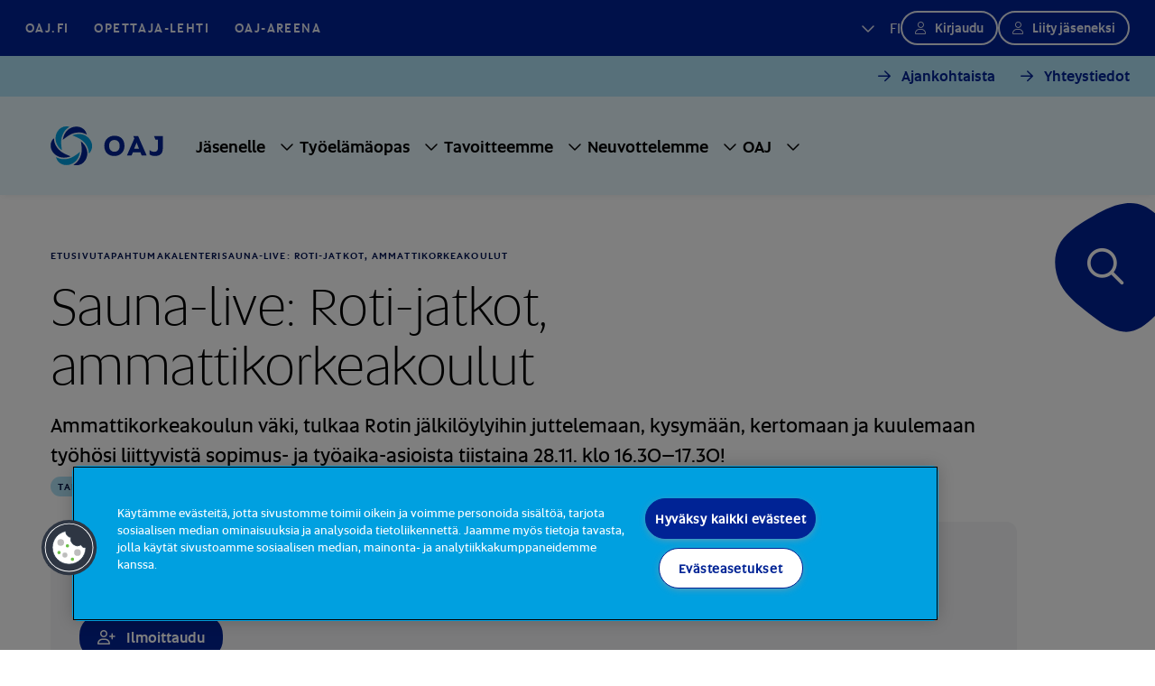

--- FILE ---
content_type: text/html; charset=utf-8
request_url: https://www.oaj.fi/ajankohtaista/tapahtumat/2023/sauna-live-webinaarijatkot-ammattikorkeakoulut/
body_size: 9843
content:



<!DOCTYPE html>

<html lang="fi" prefix="og: http://ogp.me/ns#">
<head>
<script type="text/javascript">
        window.dataLayer = window.dataLayer || [];
        function gtag() {
            dataLayer.push(arguments);
        }
        gtag("consent", "default", {
            ad_storage: "denied",
            analytics_storage: "denied",
            wait_for_update: 500
        });
</script>

<!-- CookiePro Cookies Consent Notice start for www.oaj.fi -->
<script type="text/javascript" src="https://cookie-cdn.cookiepro.com/consent/4b8030f4-c90a-468a-85ea-f1d4fc4841b2/OtAutoBlock.js" ></script>
<script src="https://cookie-cdn.cookiepro.com/consent/4b8030f4-c90a-468a-85ea-f1d4fc4841b2/otSDKStub.js" data-document-language="true" type="text/javascript" charset="UTF-8" data-domain-script="4b8030f4-c90a-468a-85ea-f1d4fc4841b2" ></script>
<script type="text/javascript">
function OptanonWrapper() { }
</script>
<!-- CookiePro Cookies Consent Notice end for www.oaj.fi -->

<!-- Google Tag Manager -->
<script>(function(w,d,s,l,i){w[l]=w[l]||[];w[l].push({'gtm.start':
new Date().getTime(),event:'gtm.js'});var f=d.getElementsByTagName(s)[0],
j=d.createElement(s),dl=l!='dataLayer'?'&l='+l:'';
j.setAttributeNode(d.createAttribute('data-ot-ignore'));
j.async=true;j.src='https://www.googletagmanager.com/gtm.js?id='+i+dl;f.parentNode.insertBefore(j,f);
})(window,document,'script','dataLayer','GTM-T6XBK2F');</script>
<!-- End Google Tag Manager -->    <meta charset="utf-8">
    <meta http-equiv="X-UA-Compatible" content="IE=edge">
    <meta name="viewport" content="width=device-width, initial-scale=1">
    <meta name="description" content="Ammattikorkeakoulun v&#xE4;ki,&#xA0;tulkaa Rotin j&#xE4;lkil&#xF6;ylyihin juttelemaan, kysym&#xE4;&#xE4;n, kertomaan ja kuulemaan ty&#xF6;h&#xF6;si liittyvist&#xE4; sopimus- ja ty&#xF6;aika-asioista tiistaina 28.11. klo 16.30&#x2013;17.30!" />
    <meta name="keywords" />
    <meta name="robots" content="index,follow" />
    <title>Sauna-live: Roti-jatkot, ammattikorkeakoulut</title>
    <meta content="Sauna-live: Roti-jatkot, ammattikorkeakoulut" property="og:title">
<meta content="Ammattikorkeakoulun v&#228;ki,&#160;tulkaa Rotin j&#228;lkil&#246;ylyihin juttelemaan, kysym&#228;&#228;n, kertomaan ja kuulemaan ty&#246;h&#246;si liittyvist&#228; sopimus- ja ty&#246;aika-asioista tiistaina 28.11. klo 16.30–17.30!" property="og:description">
<meta content="article" property="og:type">
<meta content="https://www.oaj.fi/ajankohtaista/tapahtumat/2023/sauna-live-webinaarijatkot-ammattikorkeakoulut/" property="og:url">
<meta content="https://www.oaj.fi/siteassets/kuvat/oletuskuvat/oletuskuva_somejako_katu1_1200x630px.jpg?format=webp&width=1200&height=630&quality=80&rmode=crop" property="og:image">
<meta content="fi_FI" property="og:locale">

    <meta content="summary_large_image" property="twitter:card">
<meta content="Sauna-live: Roti-jatkot, ammattikorkeakoulut" property="twitter:title">
<meta content="Ammattikorkeakoulun v&#228;ki,&#160;tulkaa Rotin j&#228;lkil&#246;ylyihin juttelemaan, kysym&#228;&#228;n, kertomaan ja kuulemaan ty&#246;h&#246;si liittyvist&#228; sopimus- ja ty&#246;aika-asioista tiistaina 28.11. klo 16.30–17.30!" property="twitter:description">
<meta content="https://www.oaj.fi/siteassets/kuvat/oletuskuvat/oletuskuva_somejako_katu1_1200x630px.jpg?format=webp&width=1200&height=675&quality=80&rmode=crop" property="twitter:image">

    <link href="https://www.oaj.fi/ajankohtaista/tapahtumat/2023/sauna-live-webinaarijatkot-ammattikorkeakoulut/" rel="canonical" />

    <link rel="preconnect" href="https://js.monitor.azure.com">

    <link href="/img/favicon.ico" rel="shortcut icon">

    <link rel="preload" href="/build/styles/main.55c82b4c.css" as="style"><link href="/build/styles/main.55c82b4c.css" rel="stylesheet">

    <script>
!function(T,l,y){var S=T.location,k="script",D="instrumentationKey",C="ingestionendpoint",I="disableExceptionTracking",E="ai.device.",b="toLowerCase",w="crossOrigin",N="POST",e="appInsightsSDK",t=y.name||"appInsights";(y.name||T[e])&&(T[e]=t);var n=T[t]||function(d){var g=!1,f=!1,m={initialize:!0,queue:[],sv:"5",version:2,config:d};function v(e,t){var n={},a="Browser";return n[E+"id"]=a[b](),n[E+"type"]=a,n["ai.operation.name"]=S&&S.pathname||"_unknown_",n["ai.internal.sdkVersion"]="javascript:snippet_"+(m.sv||m.version),{time:function(){var e=new Date;function t(e){var t=""+e;return 1===t.length&&(t="0"+t),t}return e.getUTCFullYear()+"-"+t(1+e.getUTCMonth())+"-"+t(e.getUTCDate())+"T"+t(e.getUTCHours())+":"+t(e.getUTCMinutes())+":"+t(e.getUTCSeconds())+"."+((e.getUTCMilliseconds()/1e3).toFixed(3)+"").slice(2,5)+"Z"}(),iKey:e,name:"Microsoft.ApplicationInsights."+e.replace(/-/g,"")+"."+t,sampleRate:100,tags:n,data:{baseData:{ver:2}}}}var h=d.url||y.src;if(h){function a(e){var t,n,a,i,r,o,s,c,u,p,l;g=!0,m.queue=[],f||(f=!0,t=h,s=function(){var e={},t=d.connectionString;if(t)for(var n=t.split(";"),a=0;a<n.length;a++){var i=n[a].split("=");2===i.length&&(e[i[0][b]()]=i[1])}if(!e[C]){var r=e.endpointsuffix,o=r?e.location:null;e[C]="https://"+(o?o+".":"")+"dc."+(r||"services.visualstudio.com")}return e}(),c=s[D]||d[D]||"",u=s[C],p=u?u+"/v2/track":d.endpointUrl,(l=[]).push((n="SDK LOAD Failure: Failed to load Application Insights SDK script (See stack for details)",a=t,i=p,(o=(r=v(c,"Exception")).data).baseType="ExceptionData",o.baseData.exceptions=[{typeName:"SDKLoadFailed",message:n.replace(/\./g,"-"),hasFullStack:!1,stack:n+"\nSnippet failed to load ["+a+"] -- Telemetry is disabled\nHelp Link: https://go.microsoft.com/fwlink/?linkid=2128109\nHost: "+(S&&S.pathname||"_unknown_")+"\nEndpoint: "+i,parsedStack:[]}],r)),l.push(function(e,t,n,a){var i=v(c,"Message"),r=i.data;r.baseType="MessageData";var o=r.baseData;return o.message='AI (Internal): 99 message:"'+("SDK LOAD Failure: Failed to load Application Insights SDK script (See stack for details) ("+n+")").replace(/\"/g,"")+'"',o.properties={endpoint:a},i}(0,0,t,p)),function(e,t){if(JSON){var n=T.fetch;if(n&&!y.useXhr)n(t,{method:N,body:JSON.stringify(e),mode:"cors"});else if(XMLHttpRequest){var a=new XMLHttpRequest;a.open(N,t),a.setRequestHeader("Content-type","application/json"),a.send(JSON.stringify(e))}}}(l,p))}function i(e,t){f||setTimeout(function(){!t&&m.core||a()},500)}var e=function(){var n=l.createElement(k);n.src=h;var e=y[w];return!e&&""!==e||"undefined"==n[w]||(n[w]=e),n.onload=i,n.onerror=a,n.onreadystatechange=function(e,t){"loaded"!==n.readyState&&"complete"!==n.readyState||i(0,t)},n}();y.ld<0?l.getElementsByTagName("head")[0].appendChild(e):setTimeout(function(){l.getElementsByTagName(k)[0].parentNode.appendChild(e)},y.ld||0)}try{m.cookie=l.cookie}catch(p){}function t(e){for(;e.length;)!function(t){m[t]=function(){var e=arguments;g||m.queue.push(function(){m[t].apply(m,e)})}}(e.pop())}var n="track",r="TrackPage",o="TrackEvent";t([n+"Event",n+"PageView",n+"Exception",n+"Trace",n+"DependencyData",n+"Metric",n+"PageViewPerformance","start"+r,"stop"+r,"start"+o,"stop"+o,"addTelemetryInitializer","setAuthenticatedUserContext","clearAuthenticatedUserContext","flush"]),m.SeverityLevel={Verbose:0,Information:1,Warning:2,Error:3,Critical:4};var s=(d.extensionConfig||{}).ApplicationInsightsAnalytics||{};if(!0!==d[I]&&!0!==s[I]){var c="onerror";t(["_"+c]);var u=T[c];T[c]=function(e,t,n,a,i){var r=u&&u(e,t,n,a,i);return!0!==r&&m["_"+c]({message:e,url:t,lineNumber:n,columnNumber:a,error:i}),r},d.autoExceptionInstrumented=!0}return m}(y.cfg);function a(){y.onInit&&y.onInit(n)}(T[t]=n).queue&&0===n.queue.length?(n.queue.push(a),n.trackPageView({})):a()}(window,document,{src: "https://js.monitor.azure.com/scripts/b/ai.2.gbl.min.js", crossOrigin: "anonymous", cfg: {disablePageUnloadEvents: ['unload'], instrumentationKey: '2c1bda6e-2840-4625-974e-de1dff28c3e9', disableCookiesUsage: false }});
</script>


</head>
<body class="eventpage">
<!-- Google Tag Manager (noscript) -->
<noscript><iframe src="https://www.googletagmanager.com/ns.html?id=GTM-T6XBK2F"
height="0" width="0" style="display:none;visibility:hidden"></iframe></noscript>
<!-- End Google Tag Manager (noscript) -->    
    

<header class="header container-full position-relative">
    <div class="top-nav bg-primary row g-0 justify-content-between d-none d-lg-flex px-7">

<div class="col-auto d-flex align-items-center" role="navigation" aria-label="Ylänavigaatio">
    <ul class="row left-side gx-0 mb-0 px-0">
        <li class="col-auto d-flex align-items-center me-7">
            <a href="/" target="_self">OAJ.FI</a>
        </li>
            <li class="col-auto d-flex align-items-center me-7">
                <a href="https://www.opettaja.fi/" target="_blank" rel="noopener" aria-label="Opettaja-lehti - Linkki avautuu uuteen välilehteen">Opettaja-lehti</a>
            </li>
            <li class="col-auto d-flex align-items-center me-7">
                <a href="https://areena.oaj.fi/" target="_blank" rel="noopener" aria-label="OAJ-areena - Linkki avautuu uuteen välilehteen">OAJ-areena</a>
            </li>
    </ul>
</div>
<div class="col-auto right-side d-flex column-gap-5 align-items-center">
    <ul class="navbar-nav">
        <li class="nav-item dropdown">
            <a class="nav-link language-dropdown-toggle text-uppercase py-0" href="#" role="button" data-bs-toggle="dropdown" aria-expanded="false" aria-label="Valittu kieli suomi">
                fi
            </a>
            <ul class="dropdown-menu dropdown-menu-languages align-items-center flex-column" role="navigation" aria-label="Kielinavigaatio">



           
    <li class="d-flex my-1">
        <a class="active text-uppercase" href="/ajankohtaista/tapahtumat/2023/sauna-live-webinaarijatkot-ammattikorkeakoulut/">fi</a>
    </li>
    <li class="d-flex my-1">
        <a class=" text-uppercase" href="/sv/">sv</a>
    </li>
    <li class="d-flex my-1">
        <a class=" text-uppercase" href="/en/">en</a>
    </li>
            </ul>
        </li>
    </ul>
    




    <div class="col-auto header-user d-flex column-gap-5">
        <form action="/Members/Login" class="header-user__login-form" method="post"><input name="oajref" type="hidden" value="MTY0NjY6Zmk="><input name="hash" type="hidden" value="5db71f7e8cc747c63225572576168099"><button class="btn btn-secondary btn-lg-dark-bg btn-sm btn-user" name="sbmtlogin" type="submit">Kirjaudu</button></form>
            <a class="btn btn-secondary btn-lg-dark-bg btn-sm btn-user d-inline-block" href="http://liity.oaj.fi/authed/register">Liity jäseneksi</a>
    </div>

</div>    </div>
    <div class="site-header row g-0">


    <div class="row bg-light-blue-100 py-3 g-0 d-none d-lg-flex top-quick-nav">
        <nav class="col-12 d-flex justify-content-end" aria-label="Apunavigaatio">
            <ul class="d-flex gx-0 mb-0 px-0">
                    <li class="col-auto d-flex align-items-center me-7">
                        <a class="btn btn-tertiary px-0 py-0" href="/ajankohtaista/">Ajankohtaista</a>
                    </li>
                    <li class="col-auto d-flex align-items-center me-7">
                        <a class="btn btn-tertiary px-0 py-0" href="/oaj/yhteystiedot/">Yhteystiedot</a>
                    </li>
            </ul>
        </nav>
    </div>

<div class="site-header-wrapper content-padding row g-0 w-100 justify-content-between justify-content-lg-start">
    <a href="/" class="logo col-auto me-4 d-flex align-items-center hide-element-on-nav-open" aria-label="OAJ etusivulle">
        <svg width="125" height="45" viewBox="0 0 171 60" role="img">
            <title>OAJ Logo</title>
            <use href="/build/img/OAJLogo.svg#Group"></use>
        </svg>
    </a>
    <div class="col-auto d-flex">
        <div class="row">
            <div id="main-menu" class="col-auto main-menu d-none d-lg-flex align-items-center" aria-hidden="true" tabindex="-1">
                <div class="d-flex d-lg-none nav-close-row align-items-center justify-content-between pt-7 pb-5 px-5">
                    <ul class="col-auto mobile-nav-language-menu mb-0 ps-0" role="navigation" aria-label="Kielinavigaatio">



           
    <li class="d-flex my-1">
        <a class="active text-uppercase" href="/ajankohtaista/tapahtumat/2023/sauna-live-webinaarijatkot-ammattikorkeakoulut/">fi</a>
    </li>
    <li class="d-flex my-1">
        <a class=" text-uppercase" href="/sv/">sv</a>
    </li>
    <li class="d-flex my-1">
        <a class=" text-uppercase" href="/en/">en</a>
    </li>
                    </ul>
                    <div class="col-auto"><button id="close-menu" class="border-0 bg-transparent" aria-label="Sulje navigaatio"><i class="fa-regular fa-xmark" aria-hidden="true"></i></button></div>
                </div>
                
                <div class="col-auto d-flex d-lg-none px-5 pb-5 align-self-start">




    <div class="col-auto header-user d-flex column-gap-5">
        <form action="/Members/Login" class="header-user__login-form" method="post"><input name="oajref" type="hidden" value="MTY0NjY6Zmk="><input name="hash" type="hidden" value="5db71f7e8cc747c63225572576168099"><button class="btn btn-secondary btn-lg-dark-bg btn-sm btn-user" name="sbmtlogin" type="submit">Kirjaudu</button></form>
            <a class="btn btn-secondary btn-lg-dark-bg btn-sm btn-user d-inline-block" href="http://liity.oaj.fi/authed/register">Liity jäseneksi</a>
    </div>
                </div>





<nav aria-label="Päänavigaatio">
    <ul class="main-menu-list mb-0 d-flex flex-column flex-lg-row px-5 mt-3 mt-lg-0" id="main-menu-list">
            <li class="main-menu-item d-flex align-items-center">
                <a class="nav-link py-0" href="/jasenelle/">J&#xE4;senelle</a>
                    <button class="menu-toggle rounded-1 border-0 submenu-element collapsed"
                            data-bs-toggle="collapse"
                            data-bs-target="#menu-18892"
                            aria-expanded="false" 
                            aria-controls="menu-18892"
                            aria-label="Alavalikko sivulle Jäsenelle">
                    </button>
                    <div class="submenu collapse submenu-element" 
                        id="menu-18892"
                        data-bs-parent="#main-menu-list"
                        data-oaj-pageid="18892"
                        data-oaj-lang="fi"
                        data-oaj-section-name="J&#xE4;senelle"
                        data-oaj-open-text="Alavalikko sivulle {0}"
                        data-oaj-nav-back="Takaisin">
                        <div class="submenu-wrapper submenu-element d-flex align-items-center justify-content-center">
                        </div>
                    </div>
            </li>
            <li class="main-menu-item d-flex align-items-center">
                <a class="nav-link py-0" href="/tyoelamaopas/">Ty&#xF6;el&#xE4;m&#xE4;opas</a>
                    <button class="menu-toggle rounded-1 border-0 submenu-element collapsed"
                            data-bs-toggle="collapse"
                            data-bs-target="#menu-19350"
                            aria-expanded="false" 
                            aria-controls="menu-19350"
                            aria-label="Alavalikko sivulle Työelämäopas">
                    </button>
                    <div class="submenu collapse submenu-element" 
                        id="menu-19350"
                        data-bs-parent="#main-menu-list"
                        data-oaj-pageid="19350"
                        data-oaj-lang="fi"
                        data-oaj-section-name="Ty&#xF6;el&#xE4;m&#xE4;opas"
                        data-oaj-open-text="Alavalikko sivulle {0}"
                        data-oaj-nav-back="Takaisin">
                        <div class="submenu-wrapper submenu-element d-flex align-items-center justify-content-center">
                        </div>
                    </div>
            </li>
            <li class="main-menu-item d-flex align-items-center">
                <a class="nav-link py-0" href="/tavoitteemme/">Tavoitteemme</a>
                    <button class="menu-toggle rounded-1 border-0 submenu-element collapsed"
                            data-bs-toggle="collapse"
                            data-bs-target="#menu-19416"
                            aria-expanded="false" 
                            aria-controls="menu-19416"
                            aria-label="Alavalikko sivulle Tavoitteemme">
                    </button>
                    <div class="submenu collapse submenu-element" 
                        id="menu-19416"
                        data-bs-parent="#main-menu-list"
                        data-oaj-pageid="19416"
                        data-oaj-lang="fi"
                        data-oaj-section-name="Tavoitteemme"
                        data-oaj-open-text="Alavalikko sivulle {0}"
                        data-oaj-nav-back="Takaisin">
                        <div class="submenu-wrapper submenu-element d-flex align-items-center justify-content-center">
                        </div>
                    </div>
            </li>
            <li class="main-menu-item d-flex align-items-center">
                <a class="nav-link py-0" href="/neuvottelemme/">Neuvottelemme</a>
                    <button class="menu-toggle rounded-1 border-0 submenu-element collapsed"
                            data-bs-toggle="collapse"
                            data-bs-target="#menu-19417"
                            aria-expanded="false" 
                            aria-controls="menu-19417"
                            aria-label="Alavalikko sivulle Neuvottelemme">
                    </button>
                    <div class="submenu collapse submenu-element" 
                        id="menu-19417"
                        data-bs-parent="#main-menu-list"
                        data-oaj-pageid="19417"
                        data-oaj-lang="fi"
                        data-oaj-section-name="Neuvottelemme"
                        data-oaj-open-text="Alavalikko sivulle {0}"
                        data-oaj-nav-back="Takaisin">
                        <div class="submenu-wrapper submenu-element d-flex align-items-center justify-content-center">
                        </div>
                    </div>
            </li>
            <li class="main-menu-item d-flex align-items-center">
                <a class="nav-link py-0" href="/oaj/">OAJ</a>
                    <button class="menu-toggle rounded-1 border-0 submenu-element collapsed"
                            data-bs-toggle="collapse"
                            data-bs-target="#menu-19174"
                            aria-expanded="false" 
                            aria-controls="menu-19174"
                            aria-label="Alavalikko sivulle OAJ">
                    </button>
                    <div class="submenu collapse submenu-element" 
                        id="menu-19174"
                        data-bs-parent="#main-menu-list"
                        data-oaj-pageid="19174"
                        data-oaj-lang="fi"
                        data-oaj-section-name="OAJ"
                        data-oaj-open-text="Alavalikko sivulle {0}"
                        data-oaj-nav-back="Takaisin">
                        <div class="submenu-wrapper submenu-element d-flex align-items-center justify-content-center">
                        </div>
                    </div>
            </li>
    </ul>
</nav>


<div class="d-lg-none mobile-menu-additions d-flex flex-column justify-content-end">
        <ul class="link-area d-flex gx-0 mb-0 px-0" role="navigation" aria-label="Apunavigaatio">
                <li class="col-auto d-flex align-items-center">
                    <a class="nav-support-link d-flex align-items-center px-0 py-0 text-decoration-none" href="/ajankohtaista/">Ajankohtaista<i class="fa-solid fa-chevron-right ps-2"></i></a>
                </li>
                <li class="col-auto d-flex align-items-center">
                    <a class="nav-support-link d-flex align-items-center px-0 py-0 text-decoration-none" href="/oaj/yhteystiedot/">Yhteystiedot<i class="fa-solid fa-chevron-right ps-2"></i></a>
                </li>
        </ul>
    <div class="col-auto bottom-stripe d-flex align-items-center">
        <ul class="row mb-0 p-0" role="navigation" aria-label="Ylänavigaatio">
            <li class="col-auto d-flex align-items-center">
                <a href="/" target="_self">OAJ.FI</a>
            </li>
                <li class="col-auto d-flex align-items-center">
                    <a href="https://www.opettaja.fi/" target="_blank" rel="noopener" aria-label="Opettaja-lehti - Linkki avautuu uuteen välilehteen">Opettaja-lehti</a>
                </li>
                <li class="col-auto d-flex align-items-center">
                    <a href="https://areena.oaj.fi/" target="_blank" rel="noopener" aria-label="OAJ-areena - Linkki avautuu uuteen välilehteen">OAJ-areena</a>
                </li>
        </ul>
    </div>
</div>            </div>

                <div class="col-auto d-lg-none m-auto hide-element-on-nav-open">
                    <form action="/Members/Login" class="header-user__login-form" method="post"><input name="oajref" type="hidden" value="MTY0NjY6Zmk="><input name="hash" type="hidden" value="5db71f7e8cc747c63225572576168099"><button class="btn btn-secondary btn-lg-dark-bg btn-sm btn-user" name="sbmtlogin" type="submit">Kirjaudu</button></form>
                </div>

            <div class="col-auto d-flex d-lg-none align-items-center hide-element-on-nav-open">
                <button type="button" class="search-btn p-0" data-bs-toggle="modal" data-bs-target="#searchModal">
                    <span class="visually-hidden">Hae sivustolta</span>
                </button>
            </div>

            <div class="col-auto d-flex d-lg-none align-items-center hide-element-on-nav-open">
                <a class="nav-toggle d-flex align-items-center" tabindex="0" role="button" aria-controls="main-menu" aria-label="Avaa">
                    <div class="nav-burger">
                        <div></div>
                        <div></div>
                        <div></div>
                    </div>
                </a>
            </div>
        </div>
    </div>
</div>    </div>
</header>    <main class="container-full position-relative" role="main">



<div class="search-button-wrapper d-none d-lg-block">
    <div class="search-button-container"> 
        <button type="button" class="search-btn" data-bs-toggle="modal" data-bs-target="#searchModal">
            <svg width="112" height="144" viewBox="0 0 112 144" role="graphics-symbol">
                <title>
                    Hakupainikkeen taustaväri
                </title>
                <use href="/build/img/SearchBackground.svg#search"></use>
            </svg>
            <span class="visually-hidden">Hae sivustolta</span>
        </button>
    </div>
</div> 

<div class="modal fade" id="searchModal" aria-labeled-by="searchModalLabel" tabindex="-1" aria-hidden="true">
    <div class="modal-dialog modal-fullscreen">
        <div class="modal-content">
            <div class="modal-body align-content-center content-padding">
                <button type="button" class="d-lg-none btn btn-tertiary btn-no-arrow close-search position-absolute" data-bs-dismiss="modal" aria-label="Sulje haku">
                    <i class="fa-regular fa-xmark" aria-hidden="true"></i>
                </button>
                <div class="row">
                    <div class="col-12 col-md-9 col-xl-8 col-xxl-7">
                        <h1 class="mb-8 pb-6" id="searchModalLabel">Etsi sivustolta</h1>
                            <form action="/haku/" method="get" class="position-relative">
                                <input type="text" name="searchTerm" value="" placeholder="Kirjoita hakusana" class="w-100 ps-6 py-5 search-input" />
                                <div class="form-check form-switch pt-8">
                                    <input class="form-check-input" name="includePageTypes" value="NewsPage,BlogPage,StatementPage,PublicationPage,EventPage,ThemeUpdatePage" type="checkbox" role="switch" id="newsroomFilter">
                                    <label class="form-check-label" for="newsroomFilter">Hae myös ajankohtaisista sisällöistä</label>
                                </div>
                                <button type="submit" class="position-absolute search top-0 end-0 border-0 bg-transparent p-5"><i class="fa-regular fa-magnifying-glass pe-3"></i>Hae</button>
                            </form>
                    </div>
                </div>
                <div class="row link-row">
                    <div class="col-12 col-md-9 col-xl-8 col-xxl-7">
                        <h2 class="h5"></h2>
                    </div>
                </div>
            </div>
        </div>
    </div>
</div>        


<div class="content">
    





<div class="page-hero-block article-page is-image">
    <div class="row g-0 content-padding">
            <div class="col-12">

<nav aria-label="Murupolku">
    <ul class="breadcrumbs ps-0 label-md d-flex flex-wrap list-style-none">
            <li class="breadcrumbs-item">
                <a href="/" class="breadcrumbs-link">Etusivu</a>
            </li>
            <li class="breadcrumbs-item">
                <a href="/ajankohtaista/tapahtumat/" class="breadcrumbs-link">Tapahtumakalenteri</a>
            </li>
        <li class="breadcrumbs-item">
            Sauna-live: Roti-jatkot, ammattikorkeakoulut
        </li>
    </ul>
</nav>            </div>

        <div class="text-column col-12 col-sm-11 mb-0">
            <h1 class="h1 article mb-4" >Sauna-live: Roti-jatkot, ammattikorkeakoulut</h1>
                <p class="hero-ingress text-xl mb-0" >Ammattikorkeakoulun v&#xE4;ki,&#xA0;tulkaa Rotin j&#xE4;lkil&#xF6;ylyihin juttelemaan, kysym&#xE4;&#xE4;n, kertomaan ja kuulemaan ty&#xF6;h&#xF6;si liittyvist&#xE4; sopimus- ja ty&#xF6;aika-asioista tiistaina 28.11. klo 16.30&#x2013;17.30!</p>

            <div class="article-label-and-date mt-3 row align-items-center gx-3">
                <div class="col-auto">
                    <span class="article-type">Tapahtuma</span>
                </div>
                <div class="col-auto d-flex column-gap-3">

                </div>
            </div>
            <div class="event-details bg-gray-50 rounded-2 mt-6 mt-md-8 py-8 px-6 px-md-8">
                <div class="d-flex column-gap-3 align-items-center">
                    <i class="fa-regular fa-calendar"></i>
                    <div class="label-lg">Ajankohta</div>
                    <div>
                        28.11.2023 - 16.30-17.30
                    </div>
                </div>
                <div class="d-flex column-gap-3 align-items-center">
                    <i class="fa-regular fa-location-dot"></i>
                    <div class="label-lg">Paikka</div>
                    <div >Sauna-foorumi</div>
                </div>
                
                
                    <div class="pt-5">
                        <a  href="/vanhat-sisallot/jasenyys/sauna/" class="btn btn-primary btn-user-plus">Ilmoittaudu</a>
                    </div>
            </div>
        </div>
        <div class="image-column d-flex col-12 col-sm-11">
        </div>
    </div>
</div>

<div class="full-width-content border-bottom border-dark-blue-800"></div>

<div class="row article-content gx-6">
    <div class="col-md-8">
        <div class="article">
            <div class="rich-text">
                
<p>OAJ Saunan Roti-j&auml;lkil&ouml;ylyiss&auml; k&auml;yd&auml;&auml;n keskustellen l&auml;pi Roti-webinaarin innoittamia ty&ouml;aikaan ja sopimuksiin liittyvi&auml; ajankohtaisia aiheita.</p>
<p>Livess&auml; OAJ:n ty&ouml;markkinaedunvalvonnan neuvottelup&auml;&auml;llikk&ouml;<strong> Pasi Repo</strong> sek&auml; erityisasiantuntijat <strong>Reetta Kuosmanen</strong> ja <strong>Laura Nurminen</strong> jutteluttavat, vastaavat kysymyksiin sek&auml; antavat vinkkej&auml;.</p>
<p>Voit esitt&auml;&auml; kysymyksi&auml; aiheeseen liittyen liven&auml; tai chatissa sek&auml; etuk&auml;teen ett&auml; liven aikana.</p>
<p>Live tallennetaan OAJ Saunaan my&ouml;hemminkin katsottavaksi.</p>
<p>Tervetuloa lauteille!</p>
<p><strong>OAJ:n Sauna-foorumi</strong></p>
<p>Sauna l&auml;mpenee virtuaalisesti OAJ:n Howspace-alustalla. Saunaan p&auml;&auml;see tilaamalla itselleen s&auml;hk&ouml;postiin l&auml;hetett&auml;v&auml;n henkil&ouml;kohtaisen&nbsp;<a href="https://link.webropolsurveys.com/S/E121159FFA692125">Howspace-kutsun</a>.</p>
<p>Lis&auml;tietoja&nbsp;<a href="/vanhat-sisallot/jasenyys/sauna/">Sauna-foorumista</a></p>
            </div>

        </div>
        <div class="mb-8">
            <div class="row align-items-center gx-8 gy-5">


    <div class="col-12 col-md-auto">
        <div class="row align-items-center">
            <div class="col-auto text-lg">Jaa</div>
            <div class="col-auto d-flex column-gap-4">
                <a href="" class="some-share-link text-decoration-none" target="_blank" rel="noopener" aria-label="Jaa X:ssä - Linkki avautuu uuteen välilehteen"
                   onclick="window.open('https://twitter.com/intent/tweet?text=' + encodeURIComponent(document.URL)); return false;">
                    <i class="fa-brands fa-x-twitter" aria-hidden="true"></i>
                    <span class="visually-hidden">Jaa X:ssä</span>
                </a>
                <a href="" class="some-share-link text-decoration-none" target="_blank" rel="noopener" aria-label="Jaa Facebookissa - Linkki avautuu uuteen välilehteen"
                   onclick="window.open('https://www.facebook.com/sharer/sharer.php?u=' + encodeURIComponent(document.URL) + '&t=' + encodeURIComponent(document.URL)); return false;">
                    <i class="fa-brands fa-facebook" aria-hidden="true"></i>
                    <span class="visually-hidden">Jaa Facebookissa</span>
                </a>
                <a href="" class="some-share-link text-decoration-none" target="_blank" rel="noopener" aria-label="Jaa LinkedIn:ssä - Linkki avautuu uuteen välilehteen"
                   onclick="window.open('http://www.linkedin.com/shareArticle?mini=true&url=' + encodeURIComponent(document.URL) + '&title=' + encodeURIComponent(document.title)); return false;">
                    <i class="fa-brands fa-linkedin-in" aria-hidden="true"></i>
                    <span class="visually-hidden">Jaa LinkedIn:ssä</span>
                </a>
                <a href="" class="some-share-link text-decoration-none" target="_blank" rel="noopener" aria-label="Jaa Whatsappissa - Linkki avautuu uuteen välilehteen"
                    onclick="window.open('https://api.whatsapp.com/send?text=' + encodeURIComponent(document.URL)); return false;">
                    <i class="fa-brands fa-whatsapp" aria-hidden="true"></i>
                    <span class="visually-hidden">Jaa Whatsappissa</span>
                </a>
            </div>
        </div>
    </div>
            </div>
        </div>


<div class="rns">
    <script type="text/javascript">
        (function() {
        window.rnsData = {
            apiKey: 'tnfym8xkmo8p3ij0',
            canonicalUrl: 'https://www.oaj.fi/ajankohtaista/tapahtumat/2023/sauna-live-webinaarijatkot-ammattikorkeakoulut/',
            title: 'Sauna-live: Roti-jatkot, ammattikorkeakoulut',
            postId: '16466'
        };
        var s = document.createElement('script');
        s.src = 'https://cdn.reactandshare.com/plugin/rns.js';

        document.body.appendChild(s);
        }());
    </script>
</div>
    </div>
    <div class="col-md-4">
        <div class="side-panel">

        </div>
    </div>
</div>


<div class="full-width-content border-bottom border-dark-blue-800"></div>        <div class="row article-highlight-block events block-padding pb-0">
            <div classs="col-12">
                <div class="row align-items-center justify-content-between mt-8">
                    <div class="col-12 col-md-8 col-xl-9">
                        <h3 class="article-sub-heading">
                            Uusimmat tapahtumat
                        </h3>
                    </div>
                        <div class="col-12 col-md-4 col-xl-3 d-none d-md-flex justify-content-end">
                            <a class="btn btn-tertiary" href="/ajankohtaista/tapahtumat/">
                                Kaikki tapahtumat
                            </a>
                        </div>
                </div>
                <div class="block-padding">



    <ul class="row ps-0 list-style-none">
            <li class="col-12 col-md-6">
                <a class="article-lift-up-item row text-decoration-none text-reset" href="/ajankohtaista/tapahtumat/2026/monimuotoinen-tyoyhteiso--psykologinen-turvallisuus-ja-diversiteetti/" aria-label="Monimuotoinen ty&#xF6;yhteis&#xF6; &#x2013; psykologinen turvallisuus ja diversiteetti">
                    <div class="row"><div class="col-12"><div class="line"></div></div></div>
                    <div class="row ps-4">
                        <div class="col-auto image-col">
                            <div class="h4 text-primary">14.04.</div>
                        </div>
                        <div class="flex-1">
                            <div class="article-label-and-date mb-2 mb-md-5">
                                <span>Microsoft Teams</span>
                                <span class="date">14.04.2026</span>
                            </div>
                            <div class="mb-2 h5 mb-md-3">Monimuotoinen ty&#xF6;yhteis&#xF6; &#x2013; psykologinen turvallisuus ja diversiteetti</div>
                            <i class="animate-icon fa-regular fa-arrow-right text-primary" aria-hidden="true"></i>
                        </div>
                    </div>
                </a>
            </li>
            <li class="col-12 col-md-6">
                <a class="article-lift-up-item row text-decoration-none text-reset" href="/ajankohtaista/tapahtumat/2026/suuri-kasvukeskustelu/" aria-label="Suuri kasvukeskustelu">
                    <div class="row"><div class="col-12"><div class="line"></div></div></div>
                    <div class="row ps-4">
                        <div class="col-auto image-col">
                            <div class="h4 text-primary">31.03.</div>
                        </div>
                        <div class="flex-1">
                            <div class="article-label-and-date mb-2 mb-md-5">
                                <span>Finlandia-talo / Live stream</span>
                                <span class="date">31.03.2026</span>
                            </div>
                            <div class="mb-2 h5 mb-md-3">Suuri kasvukeskustelu</div>
                            <i class="animate-icon fa-regular fa-arrow-right text-primary" aria-hidden="true"></i>
                        </div>
                    </div>
                </a>
            </li>
            <li class="col-12 col-md-6">
                <a class="article-lift-up-item row text-decoration-none text-reset" href="/ajankohtaista/tapahtumat/2026/eettinen-kuormitus-hallintaan-opetustyossa--keinoja-tyoyhteisolle/" aria-label="Eettinen kuormitus hallintaan opetusty&#xF6;ss&#xE4; &#x2013; keinoja ty&#xF6;yhteis&#xF6;lle">
                    <div class="row"><div class="col-12"><div class="line"></div></div></div>
                    <div class="row ps-4">
                        <div class="col-auto image-col">
                            <div class="h4 text-primary">26.03.</div>
                        </div>
                        <div class="flex-1">
                            <div class="article-label-and-date mb-2 mb-md-5">
                                <span>Microsoft Teams</span>
                                <span class="date">26.03.2026</span>
                            </div>
                            <div class="mb-2 h5 mb-md-3">Eettinen kuormitus hallintaan opetusty&#xF6;ss&#xE4; &#x2013; keinoja ty&#xF6;yhteis&#xF6;lle</div>
                            <i class="animate-icon fa-regular fa-arrow-right text-primary" aria-hidden="true"></i>
                        </div>
                    </div>
                </a>
            </li>
            <li class="col-12 col-md-6">
                <a class="article-lift-up-item row text-decoration-none text-reset" href="/ajankohtaista/tapahtumat/2026/eettisen-kuormitus-hallintaan-opetustyossa---keinoja-johtajille-ja-tyosuojeluvaltuutetuille/" aria-label="Eettinen kuormitus hallintaan opetusty&#xF6;ss&#xE4;  &#x2013; keinoja johtajille ja ty&#xF6;suojeluvaltuutetuille">
                    <div class="row"><div class="col-12"><div class="line"></div></div></div>
                    <div class="row ps-4">
                        <div class="col-auto image-col">
                            <div class="h4 text-primary">24.03.</div>
                        </div>
                        <div class="flex-1">
                            <div class="article-label-and-date mb-2 mb-md-5">
                                <span>Microsoft Teams</span>
                                <span class="date">24.03.2026</span>
                            </div>
                            <div class="mb-2 h5 mb-md-3">Eettinen kuormitus hallintaan opetusty&#xF6;ss&#xE4;  &#x2013; keinoja johtajille ja ty&#xF6;suojeluvaltuutetuille</div>
                            <i class="animate-icon fa-regular fa-arrow-right text-primary" aria-hidden="true"></i>
                        </div>
                    </div>
                </a>
            </li>
    </ul>

                        <div class="col-12 d-md-none">
                            <a class="btn btn-tertiary" href="/ajankohtaista/tapahtumat/">
                                Kaikki tapahtumat
                            </a>
                        </div>
                </div>
            </div>
        </div>

<div class="full-width-content border-bottom border-dark-blue-800"></div>    <div class="row block-padding pb-0">
        <div classs="col-12">
            <div class="row align-items-center justify-content-between mt-8">
                <div class="col-12 col-md-9">
                    <h3 class="article-sub-heading">Uusimmat uutiset ja tiedotteet</h3>
                </div>
                    <div class="col-3 d-none d-md-flex justify-content-end">
                        <a class="btn btn-tertiary" href="/ajankohtaista/uutiset-ja-tiedotteet/">
                            Siirry uutishuoneeseen
                        </a>
                    </div>
            </div>
            <div class="block-padding">




    <ul class="row ps-0 list-style-none">
        <li class="col-12">
            <a class="article-lift-up-item highlight row text-decoration-none text-reset" href="/ajankohtaista/uutiset-ja-tiedotteet/2026/valtuustovaalien-ehdokkuudet/" aria-label="376 j&#xE4;sent&#xE4; ehdolla OAJ:n valtuustoon &#x2013; &#xE4;&#xE4;nest&#xE4;m&#xE4;&#xE4;n p&#xE4;&#xE4;set maaliskuussa ">
                    <div class="col-12 col-md-6 image-col news-highlight-image">
                        <img class="w-100" width="802" height="525" src="/siteassets/kuvat/uutiskuvat/2025/20251119-valtuusto/20251119-valtuusto1_byleenakoskela.jpg?quality=80&amp;format=webp&amp;width=802&amp;height=525&amp;rmode=crop" alt="" aria-hidden="true" loading="lazy" decoding="async" />
                    </div>
                <div class="col-12 col-md-6 py-8 py-md-0 highlight-padding">
                    <div class="article-label-and-date mb-2 mb-md-5">
                        <span>Järjestö</span>
                        <span class="date">16.01.2026</span>
                    </div>
                    <div class="h5 mb-2 mb-md-3">376 j&#xE4;sent&#xE4; ehdolla OAJ:n valtuustoon &#x2013; &#xE4;&#xE4;nest&#xE4;m&#xE4;&#xE4;n p&#xE4;&#xE4;set maaliskuussa </div>
                        <div class="text-sm mb-2 mb-md-3">OAJ:n valtuustovaalien ehdokasasettelu p&#xE4;&#xE4;ttyi eilen 15. tammikuuta. Ehdolle l&#xE4;hti 376 j&#xE4;sent&#xE4;mme eri puolilta Suomea. Ehdokasm&#xE4;&#xE4;r&#xE4; nousi yli kymmenen prosenttia vuoden 2022 vaaleista! </div>
                    <i class="animate-icon fa-regular fa-arrow-right text-primary" aria-hidden="true"></i>
                </div>
            </a>
        </li>
        <li class="col-12 col-md-6">
            <a class="article-lift-up-item row text-decoration-none text-reset" href="/ajankohtaista/uutiset-ja-tiedotteet/2026/unohdetaanko-oppimisen-tuen-toteutuksessa-lapsen-etu/" aria-label="Unohdetaanko oppimisen tuen toteutuksessa lapsen etu? ">
                    <div class="col-12"><div class="line"></div></div>
                <div class="col-12">
                    <div class="article-label-and-date mb-2 mb-md-5">
                        <span>Oppimisen tuki</span>
                        <span class="date">15.01.2026</span>
                    </div>
                    <div class="h5 mb-2 mb-md-3">Unohdetaanko oppimisen tuen toteutuksessa lapsen etu? </div>
                    <i class="animate-icon fa-regular fa-arrow-right text-primary" aria-hidden="true"></i>
                </div>
            </a>
        </li>
        <li class="col-12 col-md-6">
            <a class="article-lift-up-item row text-decoration-none text-reset" href="/ajankohtaista/uutiset-ja-tiedotteet/2026/tavoitteellisempi-esiopetus-kehittaisi-paremmin-lapsen-oppimisedellytyksia/" aria-label="Tavoitteellisempi esiopetus kehitt&#xE4;isi paremmin lapsen oppimisedellytyksi&#xE4;">
                    <div class="col-12"><div class="line"></div></div>
                <div class="col-12">
                    <div class="article-label-and-date mb-2 mb-md-5">
                        <span>Varhaiskasvatus</span>
                        <span class="date">15.01.2026</span>
                    </div>
                    <div class="h5 mb-2 mb-md-3">Tavoitteellisempi esiopetus kehitt&#xE4;isi paremmin lapsen oppimisedellytyksi&#xE4;</div>
                    <i class="animate-icon fa-regular fa-arrow-right text-primary" aria-hidden="true"></i>
                </div>
            </a>
        </li>
        <li class="col-12 col-md-6">
            <a class="article-lift-up-item row text-decoration-none text-reset" href="/ajankohtaista/uutiset-ja-tiedotteet/2025/yksityiseen-varhaiskasvatukseen-uusi-sopimus--oaj-saavutti-pitkaaikaisen-tavoitteensa/" aria-label="Yksityiseen varhaiskasvatukseen uusi sopimus &#x2013; OAJ saavutti pitk&#xE4;aikaisen tavoitteensa ">
                    <div class="col-12"><div class="line"></div></div>
                <div class="col-12">
                    <div class="article-label-and-date mb-2 mb-md-5">
                        <span>Varhaiskasvatus</span>
                        <span class="date">31.12.2025</span>
                    </div>
                    <div class="h5 mb-2 mb-md-3">Yksityiseen varhaiskasvatukseen uusi sopimus &#x2013; OAJ saavutti pitk&#xE4;aikaisen tavoitteensa </div>
                    <i class="animate-icon fa-regular fa-arrow-right text-primary" aria-hidden="true"></i>
                </div>
            </a>
        </li>
        <li class="col-12 col-md-6">
            <a class="article-lift-up-item row text-decoration-none text-reset" href="/ajankohtaista/uutiset-ja-tiedotteet/2025/ksityiseen-varhaiskasvatukseen-neuvottelutulos/" aria-label="Yksityiseen varhaiskasvatukseen neuvottelutulos">
                    <div class="col-12"><div class="line"></div></div>
                <div class="col-12">
                    <div class="article-label-and-date mb-2 mb-md-5">
                        <span>Varhaiskasvatus</span>
                        <span class="date">29.12.2025</span>
                    </div>
                    <div class="h5 mb-2 mb-md-3">Yksityiseen varhaiskasvatukseen neuvottelutulos</div>
                    <i class="animate-icon fa-regular fa-arrow-right text-primary" aria-hidden="true"></i>
                </div>
            </a>
        </li>
    </ul>

                    <div class="col-12 d-md-none">
                        <a class="btn btn-tertiary" href="/ajankohtaista/uutiset-ja-tiedotteet/">
                            Siirry uutishuoneeseen
                        </a>
                    </div>
            </div>
        </div>
    </div>


</div>
    </main>
    




<footer class="footer container-full">
    <div class="content-padding h-100">
        <div class="row footer h-100">
            <div class="col-12 col-lg-4 position-relative order-1 order-lg-0">
                <div class="blob-bg d-flex flex-column justify-content-end align-items-center">
                    <div class="blob-content d-flex flex-column align-items-center">
                        <a href="/" class="logo d-flex align-content-center" aria-label="OAJ etusivulle">
                            <svg width="171" height="60" viewBox="0 0 171 60" role="img">
                                <title>OAJ Logo</title>
                                <use href="/build/img/OAJLogo.svg#Group"></use>
                            </svg>
                        </a>
                        <div class="footer-address text-center">
                            <p class="name h6 mb-0">Opetusalan Ammattijärjestö OAJ</p>
                            <p class="business-id text-sm mb-6">Y-tunnus: 0116769-7</p>
                        </div>
                        <div class="footer-some mb-4 mb-xl-8" aria-label="Sosiaalinen media">
                                <ul class="mb-3">
                                        <li>
                                            <a href="https://www.facebook.com/oajry" target="_blank" rel="noopener" aria-label="OAJ Facebook - Linkki avautuu uuteen välilehteen"><i class="fa-brands fa-facebook" title="Facebook"></i></a>
                                        </li>
                                        <li>
                                            <a href="https://www.youtube.com/user/OAJvideot" target="_blank" rel="noopener" aria-label="OAJ Youtube - Linkki avautuu uuteen välilehteen"><i class="fa-brands fa-youtube" title="Youtube"></i></a>
                                        </li>
                                        <li>
                                            <a href="https://instagram.com/oajry" target="_blank" rel="noopener" aria-label="OAJ Instagram - Linkki avautuu uuteen välilehteen"><i class="fa-brands fa-instagram" title="Instagram"></i></a>
                                        </li>
                                </ul>
                        </div>
                    </div>
                </div>
            </div>
            <div class="col-12 col-lg-8 d-flex align-items-center">
                <div class="w-100">
                    <div class="row justify-content-between h-100">
                        <div class="col-12 col-sm-6 col-md-4 col-lg-auto d-flex flex-column flex-nowrap row-gap-5 mb-8 mb-lg-0">
                                <div class="d-flex flex-column flex-nowrap row-gap-5">
                                    <form action="/Members/Login" class="header-user__login-form" method="post"><input name="oajref" type="hidden" value="MTY0NjY6Zmk="><input name="hash" type="hidden" value="5db71f7e8cc747c63225572576168099"><button class="btn btn-secondary btn-sm btn-user btn-dark-bg" name="sbmtlogin" type="submit">Kirjaudu</button></form>
                                        <div>
                                            <a class="btn btn-secondary btn-sm btn-user btn-dark-bg" href="http://liity.oaj.fi/authed/register">Liity jäseneksi</a>
                                        </div>
                                 </div>
                        </div>

                        <div class="col-12 col-sm-6 col-md-4 col-lg-auto d-flex flex-column flex-nowrap mb-8 mb-lg-0">
                                <div class="footer-links" role="navigation" aria-label="Alatunnisteen pikalinkit">
                                    <ul class="d-flex flex-column flex-nowrap row-gap-4">
                                            <li>
                                                <a class="btn btn-tertiary btn-sm btn-dark-bg" href="https://yhteydenotto.oaj.fi/">Yhteydenottolomakkeet</a>
                                            </li>
                                            <li>
                                                <a class="btn btn-tertiary btn-sm btn-dark-bg" href="/jasenelle/omat-jasentiedot/">P&#xE4;ivit&#xE4; j&#xE4;sentietosi</a>
                                            </li>
                                            <li>
                                                <a class="btn btn-tertiary btn-sm btn-dark-bg" href="https://ajankohtaiskirjeet.oaj.fi/">Tilaa OAJ:n uutiskirje</a>
                                            </li>
                                    </ul>
                                </div>
                        </div>
                        <div class="col-12 col-md-4 col-lg-auto text-links d-flex flex-column flex-nowrap mb-6 mb-lg-0" aria-label="Lakisääteiset">
                                <ul class="d-flex flex-column flex-sm-row flex-md-column flex-nowrap column-gap-4 row-gap-4">
                                        <li>
                                            <a href="/oaj/oajn-tietosuojaseloste/">Tietosuojaselosteet</a>
                                        </li>
                                        <li>
                                            <a href="/oaj/evastekaytannot/">Ev&#xE4;stek&#xE4;yt&#xE4;nn&#xF6;t</a>
                                        </li>
                                </ul>
                        </div>
                    </div>
                </div>
            </div>
        </div>
    </div>
</footer>
    <script defer src="/build/scripts/app.ef8a7a5c.js" type="text/javascript"></script>
    <script defer src="/build/scripts/menubuilder.0e6b86df.js" type="text/javascript"></script>

    <script defer="defer" src="/Util/Find/epi-util/find.js"></script>
<script>
document.addEventListener('DOMContentLoaded',function(){if(typeof FindApi === 'function'){var api = new FindApi();api.setApplicationUrl('/');api.setServiceApiBaseUrl('/find_v2/');api.processEventFromCurrentUri();api.bindWindowEvents();api.bindAClickEvent();api.sendBufferedEvents();}})
</script>

</body>
</html>

--- FILE ---
content_type: text/javascript; charset=utf-8
request_url: https://data.reactandshare.com/api/plugin/tnfym8xkmo8p3ij0/?pd=1768638247082&cu=https%3A%2F%2Fwww.oaj.fi%2Fajankohtaista%2Ftapahtumat%2F2023%2Fsauna-live-webinaarijatkot-ammattikorkeakoulut%2F&pid=16466&callback=_mithril_192429082528751_0
body_size: 16483
content:
/**/ typeof _mithril_192429082528751_0 === 'function' && _mithril_192429082528751_0({"settings":{"_id":"5fb767037b56990012235de7","reactionSet":{"reactions":[{"post":{"type":"inputs","name":"feedback-2"},"_id":"5fb768d2b697230012406b57","label":"Pidin","name":"like","class":"fa-thumbs-up","sentiment":"positive","posts":[],"after":[{"_id":"672b5468667a572b7173842e","type":"input","content":{"_id":"6006c1f16e8db90013e388f2","name":"feedback-2","header":"Kiitos palautteestasi. Halutessasi voit kertoa, mistä pidit sisällössä:","label":"","description":"Palautetta käytetään sisällön kehittämiseen. Emme valitettavasti voi vastata kommenttikentässä jätettyihin kysymyksiin. Jos sinulla on kysymys, lähetä se yhteydenottolomakkeella osoitteessa <a href=\"https://yhteydenotto.oaj.fi/\" target=\"_blank\">yhteydenotto.oaj.fi</a>.","footer":"","placeholder":"Kirjoita palautteesi","submit":"Lähetä","sent":"Kiitos palautteestasi!","empty":"Kirjoita palaute ennen lähettämistä!"}},{"_id":"672b5468667a572b7173842f","type":"thank-you","content":{"note":"Kiitos palautteestasi!"}}],"iconType":"check-mark"},{"post":{"type":"inputs","name":"feedback-2"},"_id":"5fb768d2b697230012406b56","label":"Kiinnostava","name":"useful","class":"fa-lightbulb-o","sentiment":"positive","posts":[],"after":[{"_id":"672b5468667a572b71738431","type":"input","content":{"_id":"6006c1f16e8db90013e388f2","name":"feedback-2","header":"Kiitos palautteestasi. Halutessasi voit kertoa, mistä pidit sisällössä:","label":"","description":"Palautetta käytetään sisällön kehittämiseen. Emme valitettavasti voi vastata kommenttikentässä jätettyihin kysymyksiin. Jos sinulla on kysymys, lähetä se yhteydenottolomakkeella osoitteessa <a href=\"https://yhteydenotto.oaj.fi/\" target=\"_blank\">yhteydenotto.oaj.fi</a>.","footer":"","placeholder":"Kirjoita palautteesi","submit":"Lähetä","sent":"Kiitos palautteestasi!","empty":"Kirjoita palaute ennen lähettämistä!"}},{"_id":"672b5468667a572b71738432","type":"thank-you","content":{"note":"Kiitos palautteestasi!"}}],"iconType":"ex-mark"},{"post":{"type":"inputs","name":"feedback-1"},"_id":"5fb768d2b697230012406b55","label":"Ikävää","name":"moreinfo","class":"fa-frown-o","sentiment":"neutral","posts":[],"after":[{"_id":"672b5468667a572b71738434","type":"input","content":{"_id":"5fb767037b56990012235dee","name":"feedback-1","header":"Auta meitä parantamaan - kerro mikä tieto puuttui tai oli epäselvää?","label":"","footer":"","placeholder":"Kirjoita palautteesi","submit":"Lähetä","sent":"Kiitos palautteestasi!","empty":"Kirjoita palaute ennen lähettämistä!","description":"Palautetta käytetään sisällön kehittämiseen. Emme valitettavasti voi vastata kommenttikentässä jätettyihin kysymyksiin. Jos sinulla on kysymys, lähetä se yhteydenottolomakkeella osoitteessa <a href=\"https://yhteydenotto.oaj.fi/\" target=\"_blank\">yhteydenotto.oaj.fi</a>."}},{"_id":"672b5468667a572b71738435","type":"thank-you","content":{"note":"Kiitos palautteestasi!"}}],"iconType":"question-mark"},{"post":{"type":"inputs","name":"feedback-1"},"_id":"5fb768d2b697230012406b54","label":"En ymmärtänyt","name":"dontgetit","class":"fa-question","sentiment":"negative","posts":[],"after":[{"_id":"672b5468667a572b71738437","type":"input","content":{"_id":"5fb767037b56990012235dee","name":"feedback-1","header":"Auta meitä parantamaan - kerro mikä tieto puuttui tai oli epäselvää?","label":"","footer":"","placeholder":"Kirjoita palautteesi","submit":"Lähetä","sent":"Kiitos palautteestasi!","empty":"Kirjoita palaute ennen lähettämistä!","description":"Palautetta käytetään sisällön kehittämiseen. Emme valitettavasti voi vastata kommenttikentässä jätettyihin kysymyksiin. Jos sinulla on kysymys, lähetä se yhteydenottolomakkeella osoitteessa <a href=\"https://yhteydenotto.oaj.fi/\" target=\"_blank\">yhteydenotto.oaj.fi</a>."}},{"_id":"672b5468667a572b71738438","type":"thank-you","content":{"note":"Kiitos palautteestasi!"}}]}],"header":"Mitä mieltä olit sisällöstä?","preCount":"","postCount":" vastausta","emptyCount":"Vastaa ensimmäisenä!","singularPreCount":"","singularPostCount":" vastaus","image":false},"shares":{"floating":{"media":[]},"media":[{"_id":"5fb767037b56990012235ded","name":"fbmessenger","label":"Messenger","class":"flash"},{"_id":"5fb767037b56990012235dec","name":"twitter","label":"Twitter"},{"_id":"5fb767037b56990012235deb","name":"whatsapp","label":"WhatsApp"},{"_id":"5fb767037b56990012235dea","name":"linkedin","label":"LinkedIn"},{"_id":"5fb767037b56990012235de9","name":"link","label":"Kopioi linkki","class":"link"},{"_id":"5fb767037b56990012235de8","name":"email","label":"Email","class":"envelope"}],"header":"Kiitos palautteestasi! Halutessasi voit jakaa sisällön muiden kanssa.","show":"never"},"features":{"logo":true,"darkShares":false,"integrations":true},"options":{"rnsPluginTextAlign":"left","reactionButtonsIcons":true,"reactionButtonsColorStyle":"full","reactionButtonsIconSize":"small","reactionButtonsShadow":false,"reactionButtonsBorderWeight":0,"reactionButtonsBorderRadius":0,"reactionButtonThemeColor":"#002395","shareButtonsColor":"brand","shareButtonsLabel":"show","shareButtonsBorderRadius":6,"fontFamily":"","maxWidth":null,"reactionButtonsCustomColors":true,"reactionButtonsHoverColor":"#00a0e0"},"language":"fi","version":2,"inputs":[{"_id":"5fb767037b56990012235dee","name":"feedback-1","header":"Auta meitä parantamaan - kerro mikä tieto puuttui tai oli epäselvää?","label":"","footer":"","placeholder":"Kirjoita palautteesi","submit":"Lähetä","sent":"Kiitos palautteestasi!","empty":"Kirjoita palaute ennen lähettämistä!","description":"Palautetta käytetään sisällön kehittämiseen. Emme valitettavasti voi vastata kommenttikentässä jätettyihin kysymyksiin. Jos sinulla on kysymys, lähetä se yhteydenottolomakkeella osoitteessa <a href=\"https://yhteydenotto.oaj.fi/\" target=\"_blank\">yhteydenotto.oaj.fi</a>."},{"_id":"6006c1f16e8db90013e388f2","name":"feedback-2","header":"Kiitos palautteestasi. Halutessasi voit kertoa, mistä pidit sisällössä:","label":"","description":"Palautetta käytetään sisällön kehittämiseen. Emme valitettavasti voi vastata kommenttikentässä jätettyihin kysymyksiin. Jos sinulla on kysymys, lähetä se yhteydenottolomakkeella osoitteessa <a href=\"https://yhteydenotto.oaj.fi/\" target=\"_blank\">yhteydenotto.oaj.fi</a>.","footer":"","placeholder":"Kirjoita palautteesi","submit":"Lähetä","sent":"Kiitos palautteestasi!","empty":"Kirjoita palaute ennen lähettämistä!"}],"customCTAs":[],"site":"5fb767037b56990012235de6","__v":0,"customPostReactions":true,"generatedCSS":{"reactions":".rns-plugin { text-align:left;font-family:\"Open Sans\", sans-serif; } .rns-plugin .rns-header { font-size:20px; } .rns-plugin .rns-header .rns-sub-header { display:block;font-size:14px;font-weight:400;margin-top:6px; } .rns-plugin .rns-footer { margin-top:30px; } .rns-plugin .rns-inputs { margin-top:40px;line-height:1.3; } .rns-plugin .rns-inputs .rns-input-field { width:100%;max-width:none;box-sizing:border-box;height:80px;margin:0;font-family:\"Open Sans\", sans-serif;padding:5px;border-radius:2px;border:.7px solid rgba(0,0,0,.3);font-size:14px; } .rns-plugin .rns-inputs .rns-input-label { display:none; } .rns-plugin .rns-inputs .rns-form-submit { display:inline-block;background:#002395;color:#fff;padding:4px 10px;border-radius:0px;margin-top:10px;cursor:pointer;transition:.1s all; } .rns-plugin .rns-inputs .rns-form-submit:hover { opacity:.75; } .rns-plugin .rns-inputs .rns-input-empty-fields { display:block;border:.7px solid rgba(0,0,0,.1);border-radius:2px;padding:10px;margin:0 0 10px;font-size:14px; } .rns-plugin .rns-inputs .rns-input-description { font-size:14px;margin:0 0 10px;opacity:.8; } .rns-plugin .rns-inputs .rns-input-footer { font-size:14px;margin-top:10px;opacity:.8; } .rns-plugin .rns-inputs .rns-input-sent { font-size:18px;font-weight:600; } .rns-plugin .rns-inputs.rns-highlight { max-height:1000px; } .rns-plugin .rns-shares { margin-top:40px; } .rns-plugin .rns-shares .rns-icon { vertical-align:baseline; } .rns-plugin .rns-shares .rns-share-button { padding:6px 0;border-radius:6px;width:auto;height:auto;line-height:inherit; } .rns-plugin .rns-shares .rns-share-button:hover { opacity:.75; } .rns-plugin .rns-shares .rns-share-button .rns-icon { color:#fff; } .rns-plugin .rns-shares .rns-share-button .rns-label { color:#fff; } .rns-plugin .rns-shares-float { max-height:600px !important; } .rns-plugin .rns-cta-wrapper { text-align:center;font-size:14px;padding:20px 20px;margin:36px 0 20px; } .rns-plugin .rns-cta-wrapper .rns-cta-header { font-size:16px;margin-bottom:20px;font-weight:bold; } .rns-plugin .rns-cta-wrapper .rns-cta-button { display:inline-block;font-weight:600;padding:16px 20px;background:#002395;border-radius:0px;border-width:0px;border-style:solid;border-color:rgba(0,0,0,.2);color:#fff;text-decoration:none; } .rns-plugin .rns-cta-wrapper .rns-cta-button:hover { background:#00a0e0; } .rns-plugin .rns-cta-wrapper .rns-cta-button:hover .rns-icon { color:rgba(255,255,255,.8); } .rns-plugin .rns-cta-wrapper .rns-cta-button:hover .rns-label { color:#fff; } .rns-plugin .rns-cta-wrapper .rns-cta-opt { margin-top:20px; } .rns-plugin .rns-reactions .reactions { display:flex; } .rns-plugin .rns-reactions .reactions .rns-reaction.selected .rns-reaction-button { background:rgb(0, 17, 71);top:0;box-shadow:none; } .rns-plugin .rns-reactions .reactions .rns-reaction.selected .rns-reaction-button .rns-icon { display:inline-block; } .rns-plugin .rns-reactions .reactions .rns-reaction { flex:1 1 auto;width:auto;min-width:70px; } .rns-plugin .rns-reactions .reactions .rns-reaction .rns-reaction-button { border-width:0px;border-style:solid;border-color:rgba(0,0,0,.2);border-radius:0px;background:#002395;line-height:16px;padding:9px 6px;transition:.1s all;display:flex;align-items:center;justify-content:center;flex-direction:row;height:100%; } .rns-plugin .rns-reactions .reactions .rns-reaction .rns-reaction-button:hover { background:#00a0e0; } .rns-plugin .rns-reactions .reactions .rns-reaction .rns-reaction-button:hover .rns-icon { color:rgba(255,255,255,.8);display:inline-block;transform:scale(1.24); } .rns-plugin .rns-reactions .reactions .rns-reaction .rns-reaction-button:hover .rns-label { color:#fff; } .rns-plugin .rns-reactions .reactions .rns-reaction .rns-reaction-button:focus { background:#00a0e0; } .rns-plugin .rns-reactions .reactions .rns-reaction .rns-reaction-button:focus .rns-icon { color:rgba(255,255,255,.8);display:inline-block;transform:scale(1.24); } .rns-plugin .rns-reactions .reactions .rns-reaction .rns-reaction-button:focus .rns-label { color:#fff; } .rns-plugin .rns-reactions .reactions .rns-reaction .rns-reaction-button .rns-label { color:#fff;font-weight:600; } @media only screen and (max-width: 680px) { .rns-plugin .rns-reactions .reactions .rns-reaction .rns-reaction-button .rns-label { font-size:13px; } } .rns-plugin .rns-reactions .reactions .rns-reaction .rns-reaction-button .rns-icon { margin-right:6px;transition:.1s all;color:rgba(255,255,255,.8);display:inline-block; } @media only screen and (max-width: 680px) { .rns-plugin .rns-reactions .reactions .rns-reaction .rns-reaction-button .rns-icon { font-size:20px;width:28px;margin:0 6px 0 !important;text-align:left; } } .rns-plugin .rns-reactions .reactions .rns-reaction .rns-reaction-button .rns-icon img { width:26px;height:26px; } @media only screen and (max-width: 680px) { .rns-plugin .rns-reactions .reactions .rns-reaction .rns-reaction-button .rns-icon img { width:100%;height:100%; } } .rns-plugin .rns-reactions .reactions .rns-reaction .rns-reaction-button .rns-reaction-count { position:absolute;width:100px;left:50%;margin-left:-50px;bottom:-22px;transition:all .1s;font-weight:400;opacity:.8; } @media only screen and (max-width: 680px) { .rns-plugin .rns-reactions .reactions .rns-reaction .rns-reaction-button .rns-reaction-count { position:relative;width:auto;left:auto;bottom:auto;margin-left:auto;font-size:12px;color:#fff; } } @media only screen and (max-width: 680px) { .rns-plugin .rns-reactions .reactions .rns-reaction .rns-reaction-button { padding:9px 10px;justify-content:flex-start;flex-direction:row; } } @media only screen and (max-width: 680px) { .rns-plugin .rns-reactions .reactions { flex-direction:column; } } "},"hideZeroReactions":true,"showReactionDistribution":true,"showTotalCountHeader":true,"texts":{"header":"Mitä mieltä olit sisällöstä?","preCount":"","postCount":" vastausta","emptyCount":"Vastaa ensimmäisenä!","singularPreCount":"","singularPostCount":" vastaus"},"ga":{"enabled":true},"gtm":{"enabled":false},"visual":{"color":"#C4C4C4","borderRadius":4,"borderWeight":1,"buttonType":"outlined","hoverShadow":"soft","style":"classic","textAlignment":"left","generatedCSS":".askem-plugin { text-align:left; } .askem-plugin *:focus-visible { outline:1 px solid #000; } .askem-plugin.stage-feedback-sent .askem-inputs .askem-form-submit { background:#000;color:#fff;border-color:#000;top:0;box-shadow:inset -2px -2px 5px rgba(255,255,255,.45); } .askem-plugin .askem-reactions-group { justify-content:left; } .askem-plugin .askem-reactions-group .askem-reaction::before { content:'';display:block;opacity:0;position:absolute;bottom:5px;width:calc(100% - 12px);left:6px;height:90%;box-shadow:0 4px 10px rgb(98, 98, 98);transition:.15s all;border-radius:4px; } .askem-plugin .askem-reactions-group .askem-reaction:hover::before { opacity:1; } .askem-plugin .askem-reactions-group .askem-reaction:focus-visible::before { opacity:1; } .askem-plugin .askem-reactions-group .askem-reaction.selected:hover { top:0; } .askem-plugin .askem-reactions-group .askem-reaction.selected:hover::before { opacity:0; } .askem-plugin .askem-reactions-group .askem-reaction.selected:focus-visible { top:0; } .askem-plugin .askem-reactions-group .askem-reaction.selected:focus-visible::before { opacity:0; } .askem-plugin .askem-reactions-group .askem-reaction.selected .askem-reaction-button { background:#000;color:#1d1d1d;border-color:#000;box-shadow:inset -2px -2px 5px rgba(255,255,255,.45); } .askem-plugin .askem-reactions-group .askem-reaction.selected .askem-reaction-button::after { transform:rotate(0deg); } .askem-plugin .askem-reactions-group .askem-reaction.selected .askem-reaction-button:hover { top:0; } .askem-plugin .askem-reactions-group .askem-reaction.selected .askem-reaction-button:hover::before { opacity:0; } .askem-plugin .askem-reactions-group .askem-reaction.selected .askem-reaction-button:focus-visible { top:0; } .askem-plugin .askem-reactions-group .askem-reaction.selected .askem-reaction-button:focus-visible::before { opacity:0; } .askem-plugin .askem-reactions-group .askem-reaction-button { border:1px solid #C4C4C4;border-radius:4px;background:linear-gradient(#fff, #F0F0F0);top:0;transition:all .15s ease-out;padding:calc(.75rem - -0.5px) calc(1rem - -0.5px); } .askem-plugin .askem-reactions-group .askem-reaction-button:hover { border-color:rgb(98, 98, 98);top:-5px;text-shadow:0 0 .5px #000; } .askem-plugin .askem-reactions-group .askem-reaction-button:focus-visible { border-color:rgb(98, 98, 98);top:-5px;text-shadow:0 0 .5px #000; } .askem-plugin .askem-reactions-group .askem-reaction-button .askem-label { color:#1d1d1d;white-space:nowrap; } .askem-plugin .askem-inputs .askem-form-submit { border:1px solid #C4C4C4;border-radius:4px;background:linear-gradient(#fff, #F0F0F0);position:relative;transition:.1s all;top:0;color:#1d1d1d;padding:calc(.75rem - -0.5px) calc(1rem - -0.5px); } .askem-plugin .askem-inputs .askem-form-submit:not(.disabled):hover { border-color:#000;text-shadow:0 0 .5px #000;top:-5px;left:0; } .askem-plugin .askem-inputs .askem-form-submit:not(.disabled):hover::before { bottom:0;opacity:1; } .askem-plugin .askem-inputs .askem-form-submit:not(.disabled):focus-visible { border-color:#000;text-shadow:0 0 .5px #000;top:-5px;left:0; } .askem-plugin .askem-inputs .askem-form-submit:not(.disabled):focus-visible::before { bottom:0;opacity:1; } .askem-plugin .askem-inputs .askem-form-submit::before { content:'';display:block;opacity:0;position:absolute;bottom:5px;z-index:-1;width:calc(100% - 12px);left:6px;height:90%;box-shadow:0 4px 10px rgb(98, 98, 98);transition:.15s all;border-radius:inherit; } "}},"reactions":{"like":0,"useful":0,"moreinfo":0,"dontgetit":0},"browserId":"9c0fc923-3265-41aa-8885-99d6969af1ed","contentUpdated":null});

--- FILE ---
content_type: image/svg+xml; charset=utf-8
request_url: https://www.oaj.fi/build/img/SearchBackground.svg
body_size: -157
content:
<svg width="112" height="144" viewBox="0 0 112 144" fill="none" xmlns="http://www.w3.org/2000/svg">
<path id="search" d="M111.156 12.4063C111.156 24.2188 111.156 34.5 111.156 50.4688C111.156 66.4375 111.156 71.4688 111.156 85.6875C111.156 98.8125 111.156 118.5 111.156 125.938C100.744 136.262 90.0345 144.662 76.5595 143.612C62.997 142.562 50.222 132.85 37.797 123.225C25.2845 113.6 13.122 104.15 6.29698 91.1125C-0.528025 77.9875 -2.01552 61.3625 4.10948 48.5C10.147 35.6375 23.797 26.625 37.0095 18.575C50.222 10.525 62.997 3.35 77.172 1.425C91.2595 -0.5 100.831 3.39376 111.156 12.4063Z" />
</svg>
